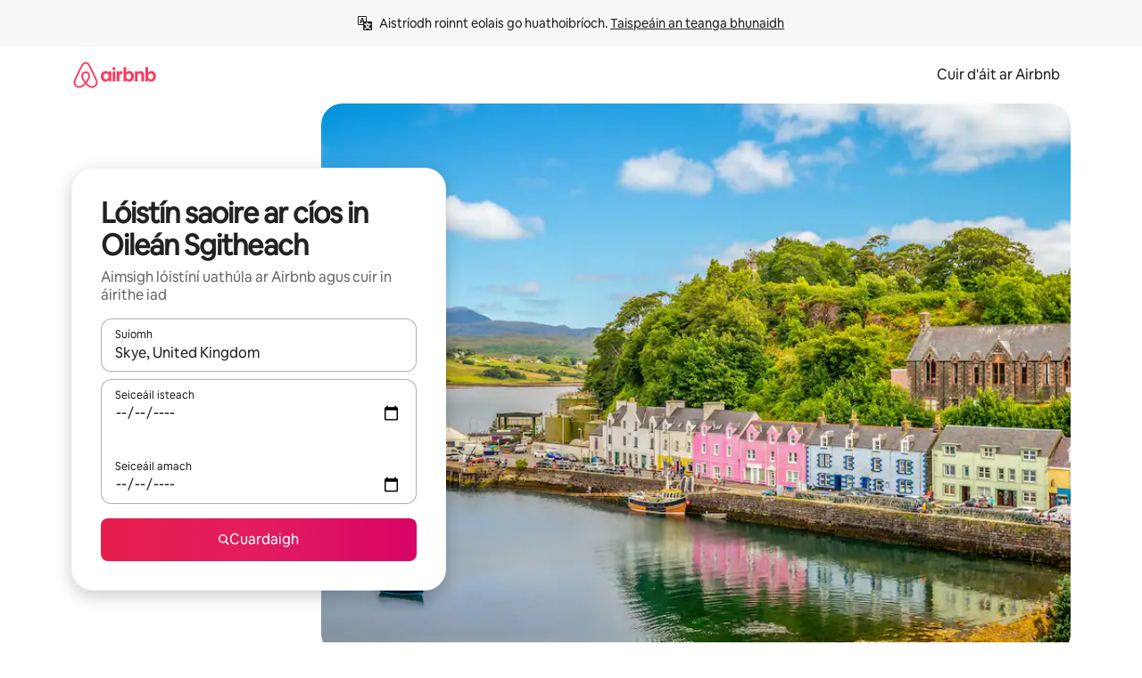

--- FILE ---
content_type: text/javascript
request_url: https://a0.muscache.com/airbnb/static/packages/web/common/42cb.f078b943dc.js
body_size: 18396
content:
__d(function(e,t,n,s,i,r,a){"use strict";var o;o=function(){function e(){return B.apply(null,arguments)}function n(e){return e instanceof Array||"[object Array]"===Object.prototype.toString.call(e)}function s(e){return null!=e&&"[object Object]"===Object.prototype.toString.call(e)}function r(e,t){return Object.prototype.hasOwnProperty.call(e,t)}function a(e){var t;if(Object.getOwnPropertyNames)return 0===Object.getOwnPropertyNames(e).length;for(t in e)if(r(e,t))return!1;return!0}function o(e){return void 0===e}function u(e){return"number"==typeof e||"[object Number]"===Object.prototype.toString.call(e)}function l(e){return e instanceof Date||"[object Date]"===Object.prototype.toString.call(e)}function h(e,t){var n,s=[],i=e.length;for(n=0;n<i;++n)s.push(t(e[n],n));return s}function d(e,t){for(var n in t)r(t,n)&&(e[n]=t[n]);return r(t,"toString")&&(e.toString=t.toString),r(t,"valueOf")&&(e.valueOf=t.valueOf),e}function c(e,t,n,s){return ti(e,t,n,s,!0).utc()}function f(e){return null==e._pf&&(e._pf={empty:!1,unusedTokens:[],unusedInput:[],overflow:-2,charsLeftOver:0,nullInput:!1,invalidEra:null,invalidMonth:null,invalidFormat:!1,userInvalidated:!1,iso:!1,parsedDateParts:[],era:null,meridiem:null,rfc2822:!1,weekdayMismatch:!1}),e._pf}function m(e){if(null==e._isValid){var t=f(e),n=J.call(t.parsedDateParts,function(e){return null!=e}),s=!isNaN(e._d.getTime())&&t.overflow<0&&!t.empty&&!t.invalidEra&&!t.invalidMonth&&!t.invalidWeekday&&!t.weekdayMismatch&&!t.nullInput&&!t.invalidFormat&&!t.userInvalidated&&(!t.meridiem||t.meridiem&&n);if(e._strict&&(s=s&&0===t.charsLeftOver&&0===t.unusedTokens.length&&void 0===t.bigHour),null!=Object.isFrozen&&Object.isFrozen(e))return s;e._isValid=s}return e._isValid}function _(e){var t=c(NaN);return null!=e?d(f(t),e):f(t).userInvalidated=!0,t}J=Array.prototype.some?Array.prototype.some:function(e){var t,n=Object(this),s=n.length>>>0;for(t=0;t<s;t++)if(t in n&&e.call(this,n[t],t,n))return!0;return!1};var y,g,p=e.momentProperties=[],w=!1;function v(e,t){var n,s,i,r=p.length;if(o(t._isAMomentObject)||(e._isAMomentObject=t._isAMomentObject),o(t._i)||(e._i=t._i),o(t._f)||(e._f=t._f),o(t._l)||(e._l=t._l),o(t._strict)||(e._strict=t._strict),o(t._tzm)||(e._tzm=t._tzm),o(t._isUTC)||(e._isUTC=t._isUTC),o(t._offset)||(e._offset=t._offset),o(t._pf)||(e._pf=f(t)),o(t._locale)||(e._locale=t._locale),r>0)for(n=0;n<r;n++)o(i=t[s=p[n]])||(e[s]=i);return e}function k(t){v(this,t),this._d=new Date(null!=t._d?t._d.getTime():NaN),this.isValid()||(this._d=new Date(NaN)),!1===w&&(w=!0,e.updateOffset(this),w=!1)}function M(e){return e instanceof k||null!=e&&null!=e._isAMomentObject}function D(t){!1===e.suppressDeprecationWarnings&&"u">typeof console&&console.warn&&console.warn("Deprecation warning: "+t)}function S(t,n){var s=!0;return d(function(){if(null!=e.deprecationHandler&&e.deprecationHandler(null,t),s){var i,a,o,u=[],l=arguments.length;for(a=0;a<l;a++){if(i="","object"==typeof arguments[a]){for(o in i+="\n["+a+"] ",arguments[0])r(arguments[0],o)&&(i+=o+": "+arguments[0][o]+", ");i=i.slice(0,-2)}else i=arguments[a];u.push(i)}D(t+"\nArguments: "+Array.prototype.slice.call(u).join("")+"\n"+Error().stack),s=!1}return n.apply(this,arguments)},n)}var Y={};function O(t,n){null!=e.deprecationHandler&&e.deprecationHandler(t,n),Y[t]||(D(n),Y[t]=!0)}function b(e){return"u">typeof Function&&e instanceof Function||"[object Function]"===Object.prototype.toString.call(e)}function x(e,t){var n,i=d({},e);for(n in t)r(t,n)&&(s(e[n])&&s(t[n])?(i[n]={},d(i[n],e[n]),d(i[n],t[n])):null!=t[n]?i[n]=t[n]:delete i[n]);for(n in e)r(e,n)&&!r(t,n)&&s(e[n])&&(i[n]=d({},i[n]));return i}function T(e){null!=e&&this.set(e)}function N(e,t,n){var s=""+Math.abs(e);return(e>=0?n?"+":"":"-")+Math.pow(10,Math.max(0,t-s.length)).toString().substr(1)+s}e.suppressDeprecationWarnings=!1,e.deprecationHandler=null,Q=Object.keys?Object.keys:function(e){var t,n=[];for(t in e)r(e,t)&&n.push(t);return n};var P=/(\[[^\[]*\])|(\\)?([Hh]mm(ss)?|Mo|MM?M?M?|Do|DDDo|DD?D?D?|ddd?d?|do?|w[o|w]?|W[o|W]?|Qo?|N{1,5}|YYYYYY|YYYYY|YYYY|YY|y{2,4}|yo?|gg(ggg?)?|GG(GGG?)?|e|E|a|A|hh?|HH?|kk?|mm?|ss?|S{1,9}|x|X|zz?|ZZ?|.)/g,R=/(\[[^\[]*\])|(\\)?(LTS|LT|LL?L?L?|l{1,4})/g,W={},C={};function U(e,t,n,s){var i=s;"string"==typeof s&&(i=function(){return this[s]()}),e&&(C[e]=i),t&&(C[t[0]]=function(){return N(i.apply(this,arguments),t[1],t[2])}),n&&(C[n]=function(){return this.localeData().ordinal(i.apply(this,arguments),e)})}function H(e,t){return e.isValid()?(W[t=F(t,e.localeData())]=W[t]||function(e){var t,n,s,i=e.match(P);for(n=0,s=i.length;n<s;n++)C[i[n]]?i[n]=C[i[n]]:i[n]=(t=i[n]).match(/\[[\s\S]/)?t.replace(/^\[|\]$/g,""):t.replace(/\\/g,"");return function(t){var n,r="";for(n=0;n<s;n++)r+=b(i[n])?i[n].call(t,e):i[n];return r}}(t),W[t](e)):e.localeData().invalidDate()}function F(e,t){var n=5;function s(e){return t.longDateFormat(e)||e}for(R.lastIndex=0;n>=0&&R.test(e);)e=e.replace(R,s),R.lastIndex=0,n-=1;return e}var L={};function V(e,t){var n=e.toLowerCase();L[n]=L[n+"s"]=L[t]=e}function G(e){return"string"==typeof e?L[e]||L[e.toLowerCase()]:void 0}function E(e){var t,n,s={};for(n in e)r(e,n)&&(t=G(n))&&(s[t]=e[n]);return s}var A={};function j(e){return e%4==0&&e%100!=0||e%400==0}function I(e){return e<0?Math.ceil(e)||0:Math.floor(e)}function Z(e){var t=+e,n=0;return 0!==t&&isFinite(t)&&(n=I(t)),n}function z(t,n){return function(s){return null!=s?(q(this,t,s),e.updateOffset(this,n),this):$(this,t)}}function $(e,t){return e.isValid()?e._d["get"+(e._isUTC?"UTC":"")+t]():NaN}function q(e,t,n){e.isValid()&&!isNaN(n)&&("FullYear"===t&&j(e.year())&&1===e.month()&&29===e.date()?(n=Z(n),e._d["set"+(e._isUTC?"UTC":"")+t](n,e.month(),ev(n,e.month()))):e._d["set"+(e._isUTC?"UTC":"")+t](n))}var B,J,Q,X,K=/\d/,ee=/\d\d/,et=/\d{3}/,en=/\d{4}/,es=/[+-]?\d{6}/,ei=/\d\d?/,er=/\d\d\d\d?/,ea=/\d\d\d\d\d\d?/,eo=/\d{1,3}/,eu=/\d{1,4}/,el=/[+-]?\d{1,6}/,eh=/\d+/,ed=/[+-]?\d+/,ec=/Z|[+-]\d\d:?\d\d/gi,ef=/Z|[+-]\d\d(?::?\d\d)?/gi,em=/[0-9]{0,256}['a-z\u00A0-\u05FF\u0700-\uD7FF\uF900-\uFDCF\uFDF0-\uFF07\uFF10-\uFFEF]{1,256}|[\u0600-\u06FF\/]{1,256}(\s*?[\u0600-\u06FF]{1,256}){1,2}/i;function e_(e,t,n){X[e]=b(t)?t:function(e,s){return e&&n?n:t}}function ey(e){return e.replace(/[-\/\\^$*+?.()|[\]{}]/g,"\\$&")}X={};var eg={};function ep(e,t){var n,s,i=t;for("string"==typeof e&&(e=[e]),u(t)&&(i=function(e,n){n[t]=Z(e)}),s=e.length,n=0;n<s;n++)eg[e[n]]=i}function ew(e,t){ep(e,function(e,n,s,i){s._w=s._w||{},t(e,s._w,s,i)})}function ev(e,t){if(isNaN(e)||isNaN(t))return NaN;var n=(t%12+12)%12;return e+=(t-n)/12,1===n?j(e)?29:28:31-n%7%2}eA=Array.prototype.indexOf?Array.prototype.indexOf:function(e){var t;for(t=0;t<this.length;++t)if(this[t]===e)return t;return -1},U("M",["MM",2],"Mo",function(){return this.month()+1}),U("MMM",0,0,function(e){return this.localeData().monthsShort(this,e)}),U("MMMM",0,0,function(e){return this.localeData().months(this,e)}),V("month","M"),A.month=8,e_("M",ei),e_("MM",ei,ee),e_("MMM",function(e,t){return t.monthsShortRegex(e)}),e_("MMMM",function(e,t){return t.monthsRegex(e)}),ep(["M","MM"],function(e,t){t[1]=Z(e)-1}),ep(["MMM","MMMM"],function(e,t,n,s){var i=n._locale.monthsParse(e,s,n._strict);null!=i?t[1]=i:f(n).invalidMonth=e});var ek="Jan_Feb_Mar_Apr_May_Jun_Jul_Aug_Sep_Oct_Nov_Dec".split("_"),eM=/D[oD]?(\[[^\[\]]*\]|\s)+MMMM?/;function eD(e,t,n){var s,i,r,a=e.toLocaleLowerCase();if(!this._monthsParse)for(s=0,this._monthsParse=[],this._longMonthsParse=[],this._shortMonthsParse=[];s<12;++s)r=c([2e3,s]),this._shortMonthsParse[s]=this.monthsShort(r,"").toLocaleLowerCase(),this._longMonthsParse[s]=this.months(r,"").toLocaleLowerCase();if(n)if("MMM"===t)return -1!==(i=eA.call(this._shortMonthsParse,a))?i:null;else return -1!==(i=eA.call(this._longMonthsParse,a))?i:null;return"MMM"===t?-1!==(i=eA.call(this._shortMonthsParse,a))||-1!==(i=eA.call(this._longMonthsParse,a))?i:null:-1!==(i=eA.call(this._longMonthsParse,a))||-1!==(i=eA.call(this._shortMonthsParse,a))?i:null}function eS(e,t){var n;if(!e.isValid())return e;if("string"==typeof t){if(/^\d+$/.test(t))t=Z(t);else if(!u(t=e.localeData().monthsParse(t)))return e}return n=Math.min(e.date(),ev(e.year(),t)),e._d["set"+(e._isUTC?"UTC":"")+"Month"](t,n),e}function eY(t){return null!=t?(eS(this,t),e.updateOffset(this,!0),this):$(this,"Month")}function eO(){function e(e,t){return t.length-e.length}var t,n,s=[],i=[],r=[];for(t=0;t<12;t++)n=c([2e3,t]),s.push(this.monthsShort(n,"")),i.push(this.months(n,"")),r.push(this.months(n,"")),r.push(this.monthsShort(n,""));for(s.sort(e),i.sort(e),r.sort(e),t=0;t<12;t++)s[t]=ey(s[t]),i[t]=ey(i[t]);for(t=0;t<24;t++)r[t]=ey(r[t]);this._monthsRegex=RegExp("^("+r.join("|")+")","i"),this._monthsShortRegex=this._monthsRegex,this._monthsStrictRegex=RegExp("^("+i.join("|")+")","i"),this._monthsShortStrictRegex=RegExp("^("+s.join("|")+")","i")}function eb(e){return j(e)?366:365}U("Y",0,0,function(){var e=this.year();return e<=9999?N(e,4):"+"+e}),U(0,["YY",2],0,function(){return this.year()%100}),U(0,["YYYY",4],0,"year"),U(0,["YYYYY",5],0,"year"),U(0,["YYYYYY",6,!0],0,"year"),V("year","y"),A.year=1,e_("Y",ed),e_("YY",ei,ee),e_("YYYY",eu,en),e_("YYYYY",el,es),e_("YYYYYY",el,es),ep(["YYYYY","YYYYYY"],0),ep("YYYY",function(t,n){n[0]=2===t.length?e.parseTwoDigitYear(t):Z(t)}),ep("YY",function(t,n){n[0]=e.parseTwoDigitYear(t)}),ep("Y",function(e,t){t[0]=parseInt(e,10)}),e.parseTwoDigitYear=function(e){return Z(e)+(Z(e)>68?1900:2e3)};var ex=z("FullYear",!0);function eT(e,t,n,s,i,r,a){var o;return e<100&&e>=0?isFinite((o=new Date(e+400,t,n,s,i,r,a)).getFullYear())&&o.setFullYear(e):o=new Date(e,t,n,s,i,r,a),o}function eN(e){var t,n;return e<100&&e>=0?(n=Array.prototype.slice.call(arguments),n[0]=e+400,isFinite((t=new Date(Date.UTC.apply(null,n))).getUTCFullYear())&&t.setUTCFullYear(e)):t=new Date(Date.UTC.apply(null,arguments)),t}function eP(e,t,n){var s=7+t-n;return-((7+eN(e,0,s).getUTCDay()-t)%7)+s-1}function eR(e,t,n,s,i){var r,a,o=1+7*(t-1)+(7+n-s)%7+eP(e,s,i);return o<=0?a=eb(r=e-1)+o:o>eb(e)?(r=e+1,a=o-eb(e)):(r=e,a=o),{year:r,dayOfYear:a}}function eW(e,t,n){var s,i,r=eP(e.year(),t,n),a=Math.floor((e.dayOfYear()-r-1)/7)+1;return a<1?s=a+eC(i=e.year()-1,t,n):a>eC(e.year(),t,n)?(s=a-eC(e.year(),t,n),i=e.year()+1):(i=e.year(),s=a),{week:s,year:i}}function eC(e,t,n){var s=eP(e,t,n),i=eP(e+1,t,n);return(eb(e)-s+i)/7}function eU(e,t){return e.slice(t,7).concat(e.slice(0,t))}U("w",["ww",2],"wo","week"),U("W",["WW",2],"Wo","isoWeek"),V("week","w"),V("isoWeek","W"),A.week=5,A.isoWeek=5,e_("w",ei),e_("ww",ei,ee),e_("W",ei),e_("WW",ei,ee),ew(["w","ww","W","WW"],function(e,t,n,s){t[s.substr(0,1)]=Z(e)}),U("d",0,"do","day"),U("dd",0,0,function(e){return this.localeData().weekdaysMin(this,e)}),U("ddd",0,0,function(e){return this.localeData().weekdaysShort(this,e)}),U("dddd",0,0,function(e){return this.localeData().weekdays(this,e)}),U("e",0,0,"weekday"),U("E",0,0,"isoWeekday"),V("day","d"),V("weekday","e"),V("isoWeekday","E"),A.day=11,A.weekday=11,A.isoWeekday=11,e_("d",ei),e_("e",ei),e_("E",ei),e_("dd",function(e,t){return t.weekdaysMinRegex(e)}),e_("ddd",function(e,t){return t.weekdaysShortRegex(e)}),e_("dddd",function(e,t){return t.weekdaysRegex(e)}),ew(["dd","ddd","dddd"],function(e,t,n,s){var i=n._locale.weekdaysParse(e,s,n._strict);null!=i?t.d=i:f(n).invalidWeekday=e}),ew(["d","e","E"],function(e,t,n,s){t[s]=Z(e)});var eH="Sun_Mon_Tue_Wed_Thu_Fri_Sat".split("_");function eF(e,t,n){var s,i,r,a=e.toLocaleLowerCase();if(!this._weekdaysParse)for(s=0,this._weekdaysParse=[],this._shortWeekdaysParse=[],this._minWeekdaysParse=[];s<7;++s)r=c([2e3,1]).day(s),this._minWeekdaysParse[s]=this.weekdaysMin(r,"").toLocaleLowerCase(),this._shortWeekdaysParse[s]=this.weekdaysShort(r,"").toLocaleLowerCase(),this._weekdaysParse[s]=this.weekdays(r,"").toLocaleLowerCase();if(n)if("dddd"===t)return -1!==(i=eA.call(this._weekdaysParse,a))?i:null;else if("ddd"===t)return -1!==(i=eA.call(this._shortWeekdaysParse,a))?i:null;else return -1!==(i=eA.call(this._minWeekdaysParse,a))?i:null;return"dddd"===t?-1!==(i=eA.call(this._weekdaysParse,a))||-1!==(i=eA.call(this._shortWeekdaysParse,a))||-1!==(i=eA.call(this._minWeekdaysParse,a))?i:null:"ddd"===t?-1!==(i=eA.call(this._shortWeekdaysParse,a))||-1!==(i=eA.call(this._weekdaysParse,a))||-1!==(i=eA.call(this._minWeekdaysParse,a))?i:null:-1!==(i=eA.call(this._minWeekdaysParse,a))||-1!==(i=eA.call(this._weekdaysParse,a))||-1!==(i=eA.call(this._shortWeekdaysParse,a))?i:null}function eL(){function e(e,t){return t.length-e.length}var t,n,s,i,r,a=[],o=[],u=[],l=[];for(t=0;t<7;t++)n=c([2e3,1]).day(t),s=ey(this.weekdaysMin(n,"")),i=ey(this.weekdaysShort(n,"")),r=ey(this.weekdays(n,"")),a.push(s),o.push(i),u.push(r),l.push(s),l.push(i),l.push(r);a.sort(e),o.sort(e),u.sort(e),l.sort(e),this._weekdaysRegex=RegExp("^("+l.join("|")+")","i"),this._weekdaysShortRegex=this._weekdaysRegex,this._weekdaysMinRegex=this._weekdaysRegex,this._weekdaysStrictRegex=RegExp("^("+u.join("|")+")","i"),this._weekdaysShortStrictRegex=RegExp("^("+o.join("|")+")","i"),this._weekdaysMinStrictRegex=RegExp("^("+a.join("|")+")","i")}function eV(){return this.hours()%12||12}function eG(e,t){U(e,0,0,function(){return this.localeData().meridiem(this.hours(),this.minutes(),t)})}function eE(e,t){return t._meridiemParse}U("H",["HH",2],0,"hour"),U("h",["hh",2],0,eV),U("k",["kk",2],0,function(){return this.hours()||24}),U("hmm",0,0,function(){return""+eV.apply(this)+N(this.minutes(),2)}),U("hmmss",0,0,function(){return""+eV.apply(this)+N(this.minutes(),2)+N(this.seconds(),2)}),U("Hmm",0,0,function(){return""+this.hours()+N(this.minutes(),2)}),U("Hmmss",0,0,function(){return""+this.hours()+N(this.minutes(),2)+N(this.seconds(),2)}),eG("a",!0),eG("A",!1),V("hour","h"),A.hour=13,e_("a",eE),e_("A",eE),e_("H",ei),e_("h",ei),e_("k",ei),e_("HH",ei,ee),e_("hh",ei,ee),e_("kk",ei,ee),e_("hmm",er),e_("hmmss",ea),e_("Hmm",er),e_("Hmmss",ea),ep(["H","HH"],3),ep(["k","kk"],function(e,t,n){var s=Z(e);t[3]=24===s?0:s}),ep(["a","A"],function(e,t,n){n._isPm=n._locale.isPM(e),n._meridiem=e}),ep(["h","hh"],function(e,t,n){t[3]=Z(e),f(n).bigHour=!0}),ep("hmm",function(e,t,n){var s=e.length-2;t[3]=Z(e.substr(0,s)),t[4]=Z(e.substr(s)),f(n).bigHour=!0}),ep("hmmss",function(e,t,n){var s=e.length-4,i=e.length-2;t[3]=Z(e.substr(0,s)),t[4]=Z(e.substr(s,2)),t[5]=Z(e.substr(i)),f(n).bigHour=!0}),ep("Hmm",function(e,t,n){var s=e.length-2;t[3]=Z(e.substr(0,s)),t[4]=Z(e.substr(s))}),ep("Hmmss",function(e,t,n){var s=e.length-4,i=e.length-2;t[3]=Z(e.substr(0,s)),t[4]=Z(e.substr(s,2)),t[5]=Z(e.substr(i))});var eA,ej,eI=z("Hours",!0),eZ={calendar:{sameDay:"[Today at] LT",nextDay:"[Tomorrow at] LT",nextWeek:"dddd [at] LT",lastDay:"[Yesterday at] LT",lastWeek:"[Last] dddd [at] LT",sameElse:"L"},longDateFormat:{LTS:"h:mm:ss A",LT:"h:mm A",L:"MM/DD/YYYY",LL:"MMMM D, YYYY",LLL:"MMMM D, YYYY h:mm A",LLLL:"dddd, MMMM D, YYYY h:mm A"},invalidDate:"Invalid date",ordinal:"%d",dayOfMonthOrdinalParse:/\d{1,2}/,relativeTime:{future:"in %s",past:"%s ago",s:"a few seconds",ss:"%d seconds",m:"a minute",mm:"%d minutes",h:"an hour",hh:"%d hours",d:"a day",dd:"%d days",w:"a week",ww:"%d weeks",M:"a month",MM:"%d months",y:"a year",yy:"%d years"},months:"January_February_March_April_May_June_July_August_September_October_November_December".split("_"),monthsShort:ek,week:{dow:0,doy:6},weekdays:"Sunday_Monday_Tuesday_Wednesday_Thursday_Friday_Saturday".split("_"),weekdaysMin:"Su_Mo_Tu_We_Th_Fr_Sa".split("_"),weekdaysShort:eH,meridiemParse:/[ap]\.?m?\.?/i},ez={},e$={};function eq(e){return e?e.toLowerCase().replace("_","-"):e}function eB(e){var n=null;if(void 0===ez[e]&&void 0!==i&&i&&i.exports&&null!=e.match("^[^/\\\\]*$"))try{n=ej._abbr,t("./locale/"+e),eJ(n)}catch(t){ez[e]=null}return ez[e]}function eJ(e,t){var n;return e&&((n=o(t)?eX(e):eQ(e,t))?ej=n:"u">typeof console&&console.warn&&console.warn("Locale "+e+" not found. Did you forget to load it?")),ej._abbr}function eQ(e,t){if(null===t)return delete ez[e],null;var n,s=eZ;if(t.abbr=e,null!=ez[e])O("defineLocaleOverride","use moment.updateLocale(localeName, config) to change an existing locale. moment.defineLocale(localeName, config) should only be used for creating a new locale See http://momentjs.com/guides/#/warnings/define-locale/ for more info."),s=ez[e]._config;else if(null!=t.parentLocale)if(null!=ez[t.parentLocale])s=ez[t.parentLocale]._config;else{if(null==(n=eB(t.parentLocale)))return e$[t.parentLocale]||(e$[t.parentLocale]=[]),e$[t.parentLocale].push({name:e,config:t}),null;s=n._config}return ez[e]=new T(x(s,t)),e$[e]&&e$[e].forEach(function(e){eQ(e.name,e.config)}),eJ(e),ez[e]}function eX(e){var t;if(e&&e._locale&&e._locale._abbr&&(e=e._locale._abbr),!e)return ej;if(!n(e)){if(t=eB(e))return t;e=[e]}return function(e){for(var t,n,s,i,r=0;r<e.length;){for(t=(i=eq(e[r]).split("-")).length,n=(n=eq(e[r+1]))?n.split("-"):null;t>0;){if(s=eB(i.slice(0,t).join("-")))return s;if(n&&n.length>=t&&function(e,t){var n,s=Math.min(e.length,t.length);for(n=0;n<s;n+=1)if(e[n]!==t[n])return n;return s}(i,n)>=t-1)break;t--}r++}return ej}(e)}function eK(e){var t,n=e._a;return n&&-2===f(e).overflow&&(t=n[1]<0||n[1]>11?1:n[2]<1||n[2]>ev(n[0],n[1])?2:n[3]<0||n[3]>24||24===n[3]&&(0!==n[4]||0!==n[5]||0!==n[6])?3:n[4]<0||n[4]>59?4:n[5]<0||n[5]>59?5:n[6]<0||n[6]>999?6:-1,f(e)._overflowDayOfYear&&(t<0||t>2)&&(t=2),f(e)._overflowWeeks&&-1===t&&(t=7),f(e)._overflowWeekday&&-1===t&&(t=8),f(e).overflow=t),e}var e0=/^\s*((?:[+-]\d{6}|\d{4})-(?:\d\d-\d\d|W\d\d-\d|W\d\d|\d\d\d|\d\d))(?:(T| )(\d\d(?::\d\d(?::\d\d(?:[.,]\d+)?)?)?)([+-]\d\d(?::?\d\d)?|\s*Z)?)?$/,e1=/^\s*((?:[+-]\d{6}|\d{4})(?:\d\d\d\d|W\d\d\d|W\d\d|\d\d\d|\d\d|))(?:(T| )(\d\d(?:\d\d(?:\d\d(?:[.,]\d+)?)?)?)([+-]\d\d(?::?\d\d)?|\s*Z)?)?$/,e2=/Z|[+-]\d\d(?::?\d\d)?/,e4=[["YYYYYY-MM-DD",/[+-]\d{6}-\d\d-\d\d/],["YYYY-MM-DD",/\d{4}-\d\d-\d\d/],["GGGG-[W]WW-E",/\d{4}-W\d\d-\d/],["GGGG-[W]WW",/\d{4}-W\d\d/,!1],["YYYY-DDD",/\d{4}-\d{3}/],["YYYY-MM",/\d{4}-\d\d/,!1],["YYYYYYMMDD",/[+-]\d{10}/],["YYYYMMDD",/\d{8}/],["GGGG[W]WWE",/\d{4}W\d{3}/],["GGGG[W]WW",/\d{4}W\d{2}/,!1],["YYYYDDD",/\d{7}/],["YYYYMM",/\d{6}/,!1],["YYYY",/\d{4}/,!1]],e6=[["HH:mm:ss.SSSS",/\d\d:\d\d:\d\d\.\d+/],["HH:mm:ss,SSSS",/\d\d:\d\d:\d\d,\d+/],["HH:mm:ss",/\d\d:\d\d:\d\d/],["HH:mm",/\d\d:\d\d/],["HHmmss.SSSS",/\d\d\d\d\d\d\.\d+/],["HHmmss,SSSS",/\d\d\d\d\d\d,\d+/],["HHmmss",/\d\d\d\d\d\d/],["HHmm",/\d\d\d\d/],["HH",/\d\d/]],e3=/^\/?Date\((-?\d+)/i,e5=/^(?:(Mon|Tue|Wed|Thu|Fri|Sat|Sun),?\s)?(\d{1,2})\s(Jan|Feb|Mar|Apr|May|Jun|Jul|Aug|Sep|Oct|Nov|Dec)\s(\d{2,4})\s(\d\d):(\d\d)(?::(\d\d))?\s(?:(UT|GMT|[ECMP][SD]T)|([Zz])|([+-]\d{4}))$/,e7={UT:0,GMT:0,EDT:-240,EST:-300,CDT:-300,CST:-360,MDT:-360,MST:-420,PDT:-420,PST:-480};function e9(e){var t,n,s,i,r,a,o=e._i,u=e0.exec(o)||e1.exec(o),l=e4.length,h=e6.length;if(u){for(t=0,f(e).iso=!0,n=l;t<n;t++)if(e4[t][1].exec(u[1])){i=e4[t][0],s=!1!==e4[t][2];break}if(null==i){e._isValid=!1;return}if(u[3]){for(t=0,n=h;t<n;t++)if(e6[t][1].exec(u[3])){r=(u[2]||" ")+e6[t][0];break}if(null==r){e._isValid=!1;return}}if(!s&&null!=r){e._isValid=!1;return}if(u[4])if(e2.exec(u[4]))a="Z";else{e._isValid=!1;return}e._f=i+(r||"")+(a||""),tn(e)}else e._isValid=!1}function e8(e){var t,n,s,i,r,a,o,u,l,h,d,c=e5.exec(e._i.replace(/\([^()]*\)|[\n\t]/g," ").replace(/(\s\s+)/g," ").replace(/^\s\s*/,"").replace(/\s\s*$/,""));if(c){if(r=c[4],a=c[3],o=c[2],u=c[5],l=c[6],h=c[7],d=[(t=parseInt(r,10))<=49?2e3+t:t<=999?1900+t:t,ek.indexOf(a),parseInt(o,10),parseInt(u,10),parseInt(l,10)],h&&d.push(parseInt(h,10)),n=c[1],s=d,i=e,n&&eH.indexOf(n)!==new Date(s[0],s[1],s[2]).getDay()&&(f(i).weekdayMismatch=!0,i._isValid=!1,1))return;e._a=d,e._tzm=function(e,t,n){if(e)return e7[e];if(t)return 0;var s=parseInt(n,10),i=s%100;return(s-i)/100*60+i}(c[8],c[9],c[10]),e._d=eN.apply(null,e._a),e._d.setUTCMinutes(e._d.getUTCMinutes()-e._tzm),f(e).rfc2822=!0}else e._isValid=!1}function te(e,t,n){return null!=e?e:null!=t?t:n}function tt(t){var n,s,i,r,a,o,u,l,h,d,c,m,_,y,g,p,w=[];if(!t._d){for(c=new Date(e.now()),y=t._useUTC?[c.getUTCFullYear(),c.getUTCMonth(),c.getUTCDate()]:[c.getFullYear(),c.getMonth(),c.getDate()],t._w&&null==t._a[2]&&null==t._a[1]&&(null!=(s=(n=t)._w).GG||null!=s.W||null!=s.E?(o=1,u=4,i=te(s.GG,n._a[0],eW(tr(),1,4).year),r=te(s.W,1),((a=te(s.E,1))<1||a>7)&&(h=!0)):(o=n._locale._week.dow,u=n._locale._week.doy,d=eW(tr(),o,u),i=te(s.gg,n._a[0],d.year),r=te(s.w,d.week),null!=s.d?((a=s.d)<0||a>6)&&(h=!0):null!=s.e?(a=s.e+o,(s.e<0||s.e>6)&&(h=!0)):a=o),r<1||r>eC(i,o,u)?f(n)._overflowWeeks=!0:null!=h?f(n)._overflowWeekday=!0:(l=eR(i,r,a,o,u),n._a[0]=l.year,n._dayOfYear=l.dayOfYear)),null!=t._dayOfYear&&(p=te(t._a[0],y[0]),(t._dayOfYear>eb(p)||0===t._dayOfYear)&&(f(t)._overflowDayOfYear=!0),_=eN(p,0,t._dayOfYear),t._a[1]=_.getUTCMonth(),t._a[2]=_.getUTCDate()),m=0;m<3&&null==t._a[m];++m)t._a[m]=w[m]=y[m];for(;m<7;m++)t._a[m]=w[m]=null==t._a[m]?+(2===m):t._a[m];24===t._a[3]&&0===t._a[4]&&0===t._a[5]&&0===t._a[6]&&(t._nextDay=!0,t._a[3]=0),t._d=(t._useUTC?eN:eT).apply(null,w),g=t._useUTC?t._d.getUTCDay():t._d.getDay(),null!=t._tzm&&t._d.setUTCMinutes(t._d.getUTCMinutes()-t._tzm),t._nextDay&&(t._a[3]=24),t._w&&void 0!==t._w.d&&t._w.d!==g&&(f(t).weekdayMismatch=!0)}}function tn(t){if(t._f===e.ISO_8601)return void e9(t);if(t._f===e.RFC_2822)return void e8(t);t._a=[],f(t).empty=!0;var n,s,i,a,o,u,l,h,d,c,m,_=""+t._i,y=_.length,g=0;for(o=0,m=(l=F(t._f,t._locale).match(P)||[]).length;o<m;o++)if(h=l[o],(u=(_.match(!r(X,h)?new RegExp(ey(h.replace("\\","").replace(/\\(\[)|\\(\])|\[([^\]\[]*)\]|\\(.)/g,function(e,t,n,s,i){return t||n||s||i}))):X[h](t._strict,t._locale))||[])[0])&&((d=_.substr(0,_.indexOf(u))).length>0&&f(t).unusedInput.push(d),_=_.slice(_.indexOf(u)+u.length),g+=u.length),C[h])u?f(t).empty=!1:f(t).unusedTokens.push(h),null!=u&&r(eg,h)&&eg[h](u,t._a,t,h);else t._strict&&!u&&f(t).unusedTokens.push(h);f(t).charsLeftOver=y-g,_.length>0&&f(t).unusedInput.push(_),t._a[3]<=12&&!0===f(t).bigHour&&t._a[3]>0&&(f(t).bigHour=void 0),f(t).parsedDateParts=t._a.slice(0),f(t).meridiem=t._meridiem,t._a[3]=(n=t._locale,s=t._a[3],null==(i=t._meridiem)?s:null!=n.meridiemHour?n.meridiemHour(s,i):(null!=n.isPM&&((a=n.isPM(i))&&s<12&&(s+=12),a||12!==s||(s=0)),s)),null!==(c=f(t).era)&&(t._a[0]=t._locale.erasConvertYear(c,t._a[0])),tt(t),eK(t)}function ts(t){var i=t._i,r=t._f;return(t._locale=t._locale||eX(t._l),null===i||void 0===r&&""===i)?_({nullInput:!0}):("string"==typeof i&&(t._i=i=t._locale.preparse(i)),M(i))?new k(eK(i)):(l(i)?t._d=i:n(r)?!function(e){var t,n,s,i,r,a,o=!1,u=e._f.length;if(0===u){f(e).invalidFormat=!0,e._d=new Date(NaN);return}for(i=0;i<u;i++)r=0,a=!1,t=v({},e),null!=e._useUTC&&(t._useUTC=e._useUTC),t._f=e._f[i],tn(t),m(t)&&(a=!0),r+=f(t).charsLeftOver,r+=10*f(t).unusedTokens.length,f(t).score=r,o?r<s&&(s=r,n=t):(null==s||r<s||a)&&(s=r,n=t,a&&(o=!0));d(e,n||t)}(t):r?tn(t):function(t){var i=t._i;if(o(i))t._d=new Date(e.now());else if(l(i))t._d=new Date(i.valueOf());else if("string"==typeof i)!function(t){var n=e3.exec(t._i);if(null!==n){t._d=new Date(+n[1]);return}e9(t),!1!==t._isValid||(delete t._isValid,e8(t),!1===t._isValid&&(delete t._isValid,t._strict?t._isValid=!1:e.createFromInputFallback(t)))}(t);else if(n(i))t._a=h(i.slice(0),function(e){return parseInt(e,10)}),tt(t);else if(s(i)){if(!t._d){var r=E(t._i),a=void 0===r.day?r.date:r.day;t._a=h([r.year,r.month,a,r.hour,r.minute,r.second,r.millisecond],function(e){return e&&parseInt(e,10)}),tt(t)}}else u(i)?t._d=new Date(i):e.createFromInputFallback(t)}(t),m(t)||(t._d=null),t)}function ti(e,t,i,r,o){var u,l={};return(!0===t||!1===t)&&(r=t,t=void 0),(!0===i||!1===i)&&(r=i,i=void 0),(s(e)&&a(e)||n(e)&&0===e.length)&&(e=void 0),l._isAMomentObject=!0,l._useUTC=l._isUTC=o,l._l=i,l._i=e,l._f=t,l._strict=r,(u=new k(eK(ts(l))))._nextDay&&(u.add(1,"d"),u._nextDay=void 0),u}function tr(e,t,n,s){return ti(e,t,n,s,!1)}e.createFromInputFallback=S("value provided is not in a recognized RFC2822 or ISO format. moment construction falls back to js Date(), which is not reliable across all browsers and versions. Non RFC2822/ISO date formats are discouraged. Please refer to http://momentjs.com/guides/#/warnings/js-date/ for more info.",function(e){e._d=new Date(e._i+(e._useUTC?" UTC":""))}),e.ISO_8601=function(){},e.RFC_2822=function(){};var ta=S("moment().min is deprecated, use moment.max instead. http://momentjs.com/guides/#/warnings/min-max/",function(){var e=tr.apply(null,arguments);return this.isValid()&&e.isValid()?e<this?this:e:_()}),to=S("moment().max is deprecated, use moment.min instead. http://momentjs.com/guides/#/warnings/min-max/",function(){var e=tr.apply(null,arguments);return this.isValid()&&e.isValid()?e>this?this:e:_()});function tu(e,t){var s,i;if(1===t.length&&n(t[0])&&(t=t[0]),!t.length)return tr();for(i=1,s=t[0];i<t.length;++i)(!t[i].isValid()||t[i][e](s))&&(s=t[i]);return s}var tl=["year","quarter","month","week","day","hour","minute","second","millisecond"];function th(e){var t=E(e),n=t.year||0,s=t.quarter||0,i=t.month||0,a=t.week||t.isoWeek||0,o=t.day||0,u=t.hour||0,l=t.minute||0,h=t.second||0,d=t.millisecond||0;this._isValid=function(e){var t,n,s=!1,i=tl.length;for(t in e)if(r(e,t)&&!(-1!==eA.call(tl,t)&&(null==e[t]||!isNaN(e[t]))))return!1;for(n=0;n<i;++n)if(e[tl[n]]){if(s)return!1;parseFloat(e[tl[n]])!==Z(e[tl[n]])&&(s=!0)}return!0}(t),this._milliseconds=+d+1e3*h+6e4*l+1e3*u*3600,this._days=+o+7*a,this._months=+i+3*s+12*n,this._data={},this._locale=eX(),this._bubble()}function td(e){return e instanceof th}function tc(e){return e<0?-1*Math.round(-1*e):Math.round(e)}function tf(e,t){U(e,0,0,function(){var e=this.utcOffset(),n="+";return e<0&&(e=-e,n="-"),n+N(~~(e/60),2)+t+N(~~e%60,2)})}tf("Z",":"),tf("ZZ",""),e_("Z",ef),e_("ZZ",ef),ep(["Z","ZZ"],function(e,t,n){n._useUTC=!0,n._tzm=t_(ef,e)});var tm=/([\+\-]|\d\d)/gi;function t_(e,t){var n,s,i=(t||"").match(e);return null===i?null:0===(s=+(60*(n=((i[i.length-1]||[])+"").match(tm)||["-",0,0])[1])+Z(n[2]))?0:"+"===n[0]?s:-s}function ty(t,n){var s,i;return n._isUTC?(s=n.clone(),i=(M(t)||l(t)?t.valueOf():tr(t).valueOf())-s.valueOf(),s._d.setTime(s._d.valueOf()+i),e.updateOffset(s,!1),s):tr(t).local()}function tg(e){return-Math.round(e._d.getTimezoneOffset())}function tp(){return!!this.isValid()&&this._isUTC&&0===this._offset}e.updateOffset=function(){};var tw=/^(-|\+)?(?:(\d*)[. ])?(\d+):(\d+)(?::(\d+)(\.\d*)?)?$/,tv=/^(-|\+)?P(?:([-+]?[0-9,.]*)Y)?(?:([-+]?[0-9,.]*)M)?(?:([-+]?[0-9,.]*)W)?(?:([-+]?[0-9,.]*)D)?(?:T(?:([-+]?[0-9,.]*)H)?(?:([-+]?[0-9,.]*)M)?(?:([-+]?[0-9,.]*)S)?)?$/;function tk(e,t){var n,s,i,a,o,l,h=e,d=null;return td(e)?h={ms:e._milliseconds,d:e._days,M:e._months}:u(e)||!isNaN(+e)?(h={},t?h[t]=+e:h.milliseconds=+e):(d=tw.exec(e))?(a="-"===d[1]?-1:1,h={y:0,d:Z(d[2])*a,h:Z(d[3])*a,m:Z(d[4])*a,s:Z(d[5])*a,ms:Z(tc(1e3*d[6]))*a}):(d=tv.exec(e))?(a="-"===d[1]?-1:1,h={y:tM(d[2],a),M:tM(d[3],a),w:tM(d[4],a),d:tM(d[5],a),h:tM(d[6],a),m:tM(d[7],a),s:tM(d[8],a)}):null==h?h={}:"object"==typeof h&&("from"in h||"to"in h)&&(n=tr(h.from),s=tr(h.to),l=n.isValid()&&s.isValid()?(s=ty(s,n),n.isBefore(s)?i=tD(n,s):((i=tD(s,n)).milliseconds=-i.milliseconds,i.months=-i.months),i):{milliseconds:0,months:0},(h={}).ms=l.milliseconds,h.M=l.months),o=new th(h),td(e)&&r(e,"_locale")&&(o._locale=e._locale),td(e)&&r(e,"_isValid")&&(o._isValid=e._isValid),o}function tM(e,t){var n=e&&parseFloat(e.replace(",","."));return(isNaN(n)?0:n)*t}function tD(e,t){var n={};return n.months=t.month()-e.month()+(t.year()-e.year())*12,e.clone().add(n.months,"M").isAfter(t)&&--n.months,n.milliseconds=t-e.clone().add(n.months,"M"),n}function tS(e,t){return function(n,s){var i;return null===s||isNaN(+s)||(O(t,"moment()."+t+"(period, number) is deprecated. Please use moment()."+t+"(number, period). See http://momentjs.com/guides/#/warnings/add-inverted-param/ for more info."),i=n,n=s,s=i),tY(this,tk(n,s),e),this}}function tY(t,n,s,i){var r=n._milliseconds,a=tc(n._days),o=tc(n._months);t.isValid()&&(i=null==i||i,o&&eS(t,$(t,"Month")+o*s),a&&q(t,"Date",$(t,"Date")+a*s),r&&t._d.setTime(t._d.valueOf()+r*s),i&&e.updateOffset(t,a||o))}tk.fn=th.prototype,tk.invalid=function(){return tk(NaN)};var tO=tS(1,"add"),tb=tS(-1,"subtract");function tx(e){return"string"==typeof e||e instanceof String}function tT(e,t){if(e.date()<t.date())return-tT(t,e);var n,s=(t.year()-e.year())*12+(t.month()-e.month()),i=e.clone().add(s,"months");return n=t-i<0?(t-i)/(i-e.clone().add(s-1,"months")):(t-i)/(e.clone().add(s+1,"months")-i),-(s+n)||0}function tN(e){var t;return void 0===e?this._locale._abbr:(null!=(t=eX(e))&&(this._locale=t),this)}e.defaultFormat="YYYY-MM-DDTHH:mm:ssZ",e.defaultFormatUtc="YYYY-MM-DDTHH:mm:ss[Z]";var tP=S("moment().lang() is deprecated. Instead, use moment().localeData() to get the language configuration. Use moment().locale() to change languages.",function(e){return void 0===e?this.localeData():this.locale(e)});function tR(){return this._locale}function tW(e,t,n){return e<100&&e>=0?new Date(e+400,t,n)-126227808e5:new Date(e,t,n).valueOf()}function tC(e,t,n){return e<100&&e>=0?Date.UTC(e+400,t,n)-126227808e5:Date.UTC(e,t,n)}function tU(e,t){return t.erasAbbrRegex(e)}function tH(){var e,t,n=[],s=[],i=[],r=[],a=this.eras();for(e=0,t=a.length;e<t;++e)s.push(ey(a[e].name)),n.push(ey(a[e].abbr)),i.push(ey(a[e].narrow)),r.push(ey(a[e].name)),r.push(ey(a[e].abbr)),r.push(ey(a[e].narrow));this._erasRegex=RegExp("^("+r.join("|")+")","i"),this._erasNameRegex=RegExp("^("+s.join("|")+")","i"),this._erasAbbrRegex=RegExp("^("+n.join("|")+")","i"),this._erasNarrowRegex=RegExp("^("+i.join("|")+")","i")}function tF(e,t){U(0,[e,e.length],0,t)}function tL(e,t,n,s,i){var r;return null==e?eW(this,s,i).year:(t>(r=eC(e,s,i))&&(t=r),tV.call(this,e,t,n,s,i))}function tV(e,t,n,s,i){var r=eR(e,t,n,s,i),a=eN(r.year,0,r.dayOfYear);return this.year(a.getUTCFullYear()),this.month(a.getUTCMonth()),this.date(a.getUTCDate()),this}U("N",0,0,"eraAbbr"),U("NN",0,0,"eraAbbr"),U("NNN",0,0,"eraAbbr"),U("NNNN",0,0,"eraName"),U("NNNNN",0,0,"eraNarrow"),U("y",["y",1],"yo","eraYear"),U("y",["yy",2],0,"eraYear"),U("y",["yyy",3],0,"eraYear"),U("y",["yyyy",4],0,"eraYear"),e_("N",tU),e_("NN",tU),e_("NNN",tU),e_("NNNN",function(e,t){return t.erasNameRegex(e)}),e_("NNNNN",function(e,t){return t.erasNarrowRegex(e)}),ep(["N","NN","NNN","NNNN","NNNNN"],function(e,t,n,s){var i=n._locale.erasParse(e,s,n._strict);i?f(n).era=i:f(n).invalidEra=e}),e_("y",eh),e_("yy",eh),e_("yyy",eh),e_("yyyy",eh),e_("yo",function(e,t){return t._eraYearOrdinalRegex||eh}),ep(["y","yy","yyy","yyyy"],0),ep(["yo"],function(e,t,n,s){var i;n._locale._eraYearOrdinalRegex&&(i=e.match(n._locale._eraYearOrdinalRegex)),n._locale.eraYearOrdinalParse?t[0]=n._locale.eraYearOrdinalParse(e,i):t[0]=parseInt(e,10)}),U(0,["gg",2],0,function(){return this.weekYear()%100}),U(0,["GG",2],0,function(){return this.isoWeekYear()%100}),tF("gggg","weekYear"),tF("ggggg","weekYear"),tF("GGGG","isoWeekYear"),tF("GGGGG","isoWeekYear"),V("weekYear","gg"),V("isoWeekYear","GG"),A.weekYear=1,A.isoWeekYear=1,e_("G",ed),e_("g",ed),e_("GG",ei,ee),e_("gg",ei,ee),e_("GGGG",eu,en),e_("gggg",eu,en),e_("GGGGG",el,es),e_("ggggg",el,es),ew(["gggg","ggggg","GGGG","GGGGG"],function(e,t,n,s){t[s.substr(0,2)]=Z(e)}),ew(["gg","GG"],function(t,n,s,i){n[i]=e.parseTwoDigitYear(t)}),U("Q",0,"Qo","quarter"),V("quarter","Q"),A.quarter=7,e_("Q",K),ep("Q",function(e,t){t[1]=(Z(e)-1)*3}),U("D",["DD",2],"Do","date"),V("date","D"),A.date=9,e_("D",ei),e_("DD",ei,ee),e_("Do",function(e,t){return e?t._dayOfMonthOrdinalParse||t._ordinalParse:t._dayOfMonthOrdinalParseLenient}),ep(["D","DD"],2),ep("Do",function(e,t){t[2]=Z(e.match(ei)[0])});var tG=z("Date",!0);U("DDD",["DDDD",3],"DDDo","dayOfYear"),V("dayOfYear","DDD"),A.dayOfYear=4,e_("DDD",eo),e_("DDDD",et),ep(["DDD","DDDD"],function(e,t,n){n._dayOfYear=Z(e)}),U("m",["mm",2],0,"minute"),V("minute","m"),A.minute=14,e_("m",ei),e_("mm",ei,ee),ep(["m","mm"],4);var tE=z("Minutes",!1);U("s",["ss",2],0,"second"),V("second","s"),A.second=15,e_("s",ei),e_("ss",ei,ee),ep(["s","ss"],5);var tA=z("Seconds",!1);for(U("S",0,0,function(){return~~(this.millisecond()/100)}),U(0,["SS",2],0,function(){return~~(this.millisecond()/10)}),U(0,["SSS",3],0,"millisecond"),U(0,["SSSS",4],0,function(){return 10*this.millisecond()}),U(0,["SSSSS",5],0,function(){return 100*this.millisecond()}),U(0,["SSSSSS",6],0,function(){return 1e3*this.millisecond()}),U(0,["SSSSSSS",7],0,function(){return 1e4*this.millisecond()}),U(0,["SSSSSSSS",8],0,function(){return 1e5*this.millisecond()}),U(0,["SSSSSSSSS",9],0,function(){return 1e6*this.millisecond()}),V("millisecond","ms"),A.millisecond=16,e_("S",eo,K),e_("SS",eo,ee),e_("SSS",eo,et),y="SSSS";y.length<=9;y+="S")e_(y,eh);function tj(e,t){t[6]=Z(("0."+e)*1e3)}for(y="S";y.length<=9;y+="S")ep(y,tj);g=z("Milliseconds",!1),U("z",0,0,"zoneAbbr"),U("zz",0,0,"zoneName");var tI=k.prototype;function tZ(e){return e}tI.add=tO,tI.calendar=function(t,i){if(1==arguments.length)if(arguments[0]){var o,h,d,c;if(o=arguments[0],M(o)||l(o)||tx(o)||u(o)||(d=n(h=o),c=!1,d&&(c=0===h.filter(function(e){return!u(e)&&tx(h)}).length),d&&c)||function(e){var t,n,i=s(e)&&!a(e),o=!1,u=["years","year","y","months","month","M","days","day","d","dates","date","D","hours","hour","h","minutes","minute","m","seconds","second","s","milliseconds","millisecond","ms"],l=u.length;for(t=0;t<l;t+=1)n=u[t],o=o||r(e,n);return i&&o}(o)||null==o)t=arguments[0],i=void 0;else(function(e){var t,n,i=s(e)&&!a(e),o=!1,u=["sameDay","nextDay","lastDay","nextWeek","lastWeek","sameElse"];for(t=0;t<u.length;t+=1)n=u[t],o=o||r(e,n);return i&&o})(arguments[0])&&(i=arguments[0],t=void 0)}else t=void 0,i=void 0;var f=t||tr(),m=ty(f,this).startOf("day"),_=e.calendarFormat(this,m)||"sameElse",y=i&&(b(i[_])?i[_].call(this,f):i[_]);return this.format(y||this.localeData().calendar(_,this,tr(f)))},tI.clone=function(){return new k(this)},tI.diff=function(e,t,n){var s,i,r;if(!this.isValid()||!(s=ty(e,this)).isValid())return NaN;switch(i=(s.utcOffset()-this.utcOffset())*6e4,t=G(t)){case"year":r=tT(this,s)/12;break;case"month":r=tT(this,s);break;case"quarter":r=tT(this,s)/3;break;case"second":r=(this-s)/1e3;break;case"minute":r=(this-s)/6e4;break;case"hour":r=(this-s)/36e5;break;case"day":r=(this-s-i)/864e5;break;case"week":r=(this-s-i)/6048e5;break;default:r=this-s}return n?r:I(r)},tI.endOf=function(t){var n,s,i;if(void 0===(t=G(t))||"millisecond"===t||!this.isValid())return this;switch(s=this._isUTC?tC:tW,t){case"year":n=s(this.year()+1,0,1)-1;break;case"quarter":n=s(this.year(),this.month()-this.month()%3+3,1)-1;break;case"month":n=s(this.year(),this.month()+1,1)-1;break;case"week":n=s(this.year(),this.month(),this.date()-this.weekday()+7)-1;break;case"isoWeek":n=s(this.year(),this.month(),this.date()-(this.isoWeekday()-1)+7)-1;break;case"day":case"date":n=s(this.year(),this.month(),this.date()+1)-1;break;case"hour":n=this._d.valueOf(),n+=36e5-(i=n+(this._isUTC?0:6e4*this.utcOffset()),(i%36e5+36e5)%36e5)-1;break;case"minute":n=this._d.valueOf(),n+=6e4-(n%6e4+6e4)%6e4-1;break;case"second":n=this._d.valueOf(),n+=1e3-(n%1e3+1e3)%1e3-1}return this._d.setTime(n),e.updateOffset(this,!0),this},tI.format=function(t){t||(t=this.isUtc()?e.defaultFormatUtc:e.defaultFormat);var n=H(this,t);return this.localeData().postformat(n)},tI.from=function(e,t){return this.isValid()&&(M(e)&&e.isValid()||tr(e).isValid())?tk({to:this,from:e}).locale(this.locale()).humanize(!t):this.localeData().invalidDate()},tI.fromNow=function(e){return this.from(tr(),e)},tI.to=function(e,t){return this.isValid()&&(M(e)&&e.isValid()||tr(e).isValid())?tk({from:this,to:e}).locale(this.locale()).humanize(!t):this.localeData().invalidDate()},tI.toNow=function(e){return this.to(tr(),e)},tI.get=function(e){return b(this[e=G(e)])?this[e]():this},tI.invalidAt=function(){return f(this).overflow},tI.isAfter=function(e,t){var n=M(e)?e:tr(e);return!!(this.isValid()&&n.isValid())&&("millisecond"===(t=G(t)||"millisecond")?this.valueOf()>n.valueOf():n.valueOf()<this.clone().startOf(t).valueOf())},tI.isBefore=function(e,t){var n=M(e)?e:tr(e);return!!(this.isValid()&&n.isValid())&&("millisecond"===(t=G(t)||"millisecond")?this.valueOf()<n.valueOf():this.clone().endOf(t).valueOf()<n.valueOf())},tI.isBetween=function(e,t,n,s){var i=M(e)?e:tr(e),r=M(t)?t:tr(t);return!!(this.isValid()&&i.isValid()&&r.isValid())&&("("===(s=s||"()")[0]?this.isAfter(i,n):!this.isBefore(i,n))&&(")"===s[1]?this.isBefore(r,n):!this.isAfter(r,n))},tI.isSame=function(e,t){var n,s=M(e)?e:tr(e);return!!(this.isValid()&&s.isValid())&&("millisecond"===(t=G(t)||"millisecond")?this.valueOf()===s.valueOf():(n=s.valueOf(),this.clone().startOf(t).valueOf()<=n&&n<=this.clone().endOf(t).valueOf()))},tI.isSameOrAfter=function(e,t){return this.isSame(e,t)||this.isAfter(e,t)},tI.isSameOrBefore=function(e,t){return this.isSame(e,t)||this.isBefore(e,t)},tI.isValid=function(){return m(this)},tI.lang=tP,tI.locale=tN,tI.localeData=tR,tI.max=to,tI.min=ta,tI.parsingFlags=function(){return d({},f(this))},tI.set=function(e,t){if("object"==typeof e){var n,s=function(e){var t,n=[];for(t in e)r(e,t)&&n.push({unit:t,priority:A[t]});return n.sort(function(e,t){return e.priority-t.priority}),n}(e=E(e)),i=s.length;for(n=0;n<i;n++)this[s[n].unit](e[s[n].unit])}else if(b(this[e=G(e)]))return this[e](t);return this},tI.startOf=function(t){var n,s,i;if(void 0===(t=G(t))||"millisecond"===t||!this.isValid())return this;switch(s=this._isUTC?tC:tW,t){case"year":n=s(this.year(),0,1);break;case"quarter":n=s(this.year(),this.month()-this.month()%3,1);break;case"month":n=s(this.year(),this.month(),1);break;case"week":n=s(this.year(),this.month(),this.date()-this.weekday());break;case"isoWeek":n=s(this.year(),this.month(),this.date()-(this.isoWeekday()-1));break;case"day":case"date":n=s(this.year(),this.month(),this.date());break;case"hour":n=this._d.valueOf(),n-=(i=n+(this._isUTC?0:6e4*this.utcOffset()),(i%36e5+36e5)%36e5);break;case"minute":n=this._d.valueOf(),n-=(n%6e4+6e4)%6e4;break;case"second":n=this._d.valueOf(),n-=(n%1e3+1e3)%1e3}return this._d.setTime(n),e.updateOffset(this,!0),this},tI.subtract=tb,tI.toArray=function(){return[this.year(),this.month(),this.date(),this.hour(),this.minute(),this.second(),this.millisecond()]},tI.toObject=function(){return{years:this.year(),months:this.month(),date:this.date(),hours:this.hours(),minutes:this.minutes(),seconds:this.seconds(),milliseconds:this.milliseconds()}},tI.toDate=function(){return new Date(this.valueOf())},tI.toISOString=function(e){if(!this.isValid())return null;var t=!0!==e,n=t?this.clone().utc():this;if(0>n.year()||n.year()>9999)return H(n,t?"YYYYYY-MM-DD[T]HH:mm:ss.SSS[Z]":"YYYYYY-MM-DD[T]HH:mm:ss.SSSZ");if(b(Date.prototype.toISOString))if(t)return this.toDate().toISOString();else return new Date(this.valueOf()+60*this.utcOffset()*1e3).toISOString().replace("Z",H(n,"Z"));return H(n,t?"YYYY-MM-DD[T]HH:mm:ss.SSS[Z]":"YYYY-MM-DD[T]HH:mm:ss.SSSZ")},tI.inspect=function(){if(!this.isValid())return"moment.invalid(/* "+this._i+" */)";var e,t,n,s="moment",i="";return this.isLocal()||(s=0===this.utcOffset()?"moment.utc":"moment.parseZone",i="Z"),e="["+s+'("]',t=0<=this.year()&&9999>=this.year()?"YYYY":"YYYYYY",n=i+'[")]',this.format(e+t+"-MM-DD[T]HH:mm:ss.SSS"+n)},"u">typeof Symbol&&null!=Symbol.for&&(tI[Symbol.for("nodejs.util.inspect.custom")]=function(){return"Moment<"+this.format()+">"}),tI.toJSON=function(){return this.isValid()?this.toISOString():null},tI.toString=function(){return this.clone().locale("en").format("ddd MMM DD YYYY HH:mm:ss [GMT]ZZ")},tI.unix=function(){return Math.floor(this.valueOf()/1e3)},tI.valueOf=function(){return this._d.valueOf()-6e4*(this._offset||0)},tI.creationData=function(){return{input:this._i,format:this._f,locale:this._locale,isUTC:this._isUTC,strict:this._strict}},tI.eraName=function(){var e,t,n,s=this.localeData().eras();for(e=0,t=s.length;e<t;++e)if(n=this.clone().startOf("day").valueOf(),s[e].since<=n&&n<=s[e].until||s[e].until<=n&&n<=s[e].since)return s[e].name;return""},tI.eraNarrow=function(){var e,t,n,s=this.localeData().eras();for(e=0,t=s.length;e<t;++e)if(n=this.clone().startOf("day").valueOf(),s[e].since<=n&&n<=s[e].until||s[e].until<=n&&n<=s[e].since)return s[e].narrow;return""},tI.eraAbbr=function(){var e,t,n,s=this.localeData().eras();for(e=0,t=s.length;e<t;++e)if(n=this.clone().startOf("day").valueOf(),s[e].since<=n&&n<=s[e].until||s[e].until<=n&&n<=s[e].since)return s[e].abbr;return""},tI.eraYear=function(){var t,n,s,i,r=this.localeData().eras();for(t=0,n=r.length;t<n;++t)if(s=r[t].since<=r[t].until?1:-1,i=this.clone().startOf("day").valueOf(),r[t].since<=i&&i<=r[t].until||r[t].until<=i&&i<=r[t].since)return(this.year()-e(r[t].since).year())*s+r[t].offset;return this.year()},tI.year=ex,tI.isLeapYear=function(){return j(this.year())},tI.weekYear=function(e){return tL.call(this,e,this.week(),this.weekday(),this.localeData()._week.dow,this.localeData()._week.doy)},tI.isoWeekYear=function(e){return tL.call(this,e,this.isoWeek(),this.isoWeekday(),1,4)},tI.quarter=tI.quarters=function(e){return null==e?Math.ceil((this.month()+1)/3):this.month((e-1)*3+this.month()%3)},tI.month=eY,tI.daysInMonth=function(){return ev(this.year(),this.month())},tI.week=tI.weeks=function(e){var t=this.localeData().week(this);return null==e?t:this.add((e-t)*7,"d")},tI.isoWeek=tI.isoWeeks=function(e){var t=eW(this,1,4).week;return null==e?t:this.add((e-t)*7,"d")},tI.weeksInYear=function(){var e=this.localeData()._week;return eC(this.year(),e.dow,e.doy)},tI.weeksInWeekYear=function(){var e=this.localeData()._week;return eC(this.weekYear(),e.dow,e.doy)},tI.isoWeeksInYear=function(){return eC(this.year(),1,4)},tI.isoWeeksInISOWeekYear=function(){return eC(this.isoWeekYear(),1,4)},tI.date=tG,tI.day=tI.days=function(e){if(!this.isValid())return null!=e?this:NaN;var t,n,s=this._isUTC?this._d.getUTCDay():this._d.getDay();return null==e?s:(t=e,n=this.localeData(),e="string"!=typeof t?t:isNaN(t)?"number"==typeof(t=n.weekdaysParse(t))?t:null:parseInt(t,10),this.add(e-s,"d"))},tI.weekday=function(e){if(!this.isValid())return null!=e?this:NaN;var t=(this.day()+7-this.localeData()._week.dow)%7;return null==e?t:this.add(e-t,"d")},tI.isoWeekday=function(e){if(!this.isValid())return null!=e?this:NaN;if(null==e)return this.day()||7;var t,n=(t=this.localeData(),"string"==typeof e?t.weekdaysParse(e)%7||7:isNaN(e)?null:e);return this.day(this.day()%7?n:n-7)},tI.dayOfYear=function(e){var t=Math.round((this.clone().startOf("day")-this.clone().startOf("year"))/864e5)+1;return null==e?t:this.add(e-t,"d")},tI.hour=tI.hours=eI,tI.minute=tI.minutes=tE,tI.second=tI.seconds=tA,tI.millisecond=tI.milliseconds=g,tI.utcOffset=function(t,n,s){var i,r=this._offset||0;if(!this.isValid())return null!=t?this:NaN;if(null==t)return this._isUTC?r:tg(this);if("string"==typeof t){if(null===(t=t_(ef,t)))return this}else 16>Math.abs(t)&&!s&&(t*=60);return!this._isUTC&&n&&(i=tg(this)),this._offset=t,this._isUTC=!0,null!=i&&this.add(i,"m"),r!==t&&(!n||this._changeInProgress?tY(this,tk(t-r,"m"),1,!1):this._changeInProgress||(this._changeInProgress=!0,e.updateOffset(this,!0),this._changeInProgress=null)),this},tI.utc=function(e){return this.utcOffset(0,e)},tI.local=function(e){return this._isUTC&&(this.utcOffset(0,e),this._isUTC=!1,e&&this.subtract(tg(this),"m")),this},tI.parseZone=function(){if(null!=this._tzm)this.utcOffset(this._tzm,!1,!0);else if("string"==typeof this._i){var e=t_(ec,this._i);null!=e?this.utcOffset(e):this.utcOffset(0,!0)}return this},tI.hasAlignedHourOffset=function(e){return!!this.isValid()&&(e=e?tr(e).utcOffset():0,(this.utcOffset()-e)%60==0)},tI.isDST=function(){return this.utcOffset()>this.clone().month(0).utcOffset()||this.utcOffset()>this.clone().month(5).utcOffset()},tI.isLocal=function(){return!!this.isValid()&&!this._isUTC},tI.isUtcOffset=function(){return!!this.isValid()&&this._isUTC},tI.isUtc=tp,tI.isUTC=tp,tI.zoneAbbr=function(){return this._isUTC?"UTC":""},tI.zoneName=function(){return this._isUTC?"Coordinated Universal Time":""},tI.dates=S("dates accessor is deprecated. Use date instead.",tG),tI.months=S("months accessor is deprecated. Use month instead",eY),tI.years=S("years accessor is deprecated. Use year instead",ex),tI.zone=S("moment().zone is deprecated, use moment().utcOffset instead. http://momentjs.com/guides/#/warnings/zone/",function(e,t){return null!=e?("string"!=typeof e&&(e=-e),this.utcOffset(e,t),this):-this.utcOffset()}),tI.isDSTShifted=S("isDSTShifted is deprecated. See http://momentjs.com/guides/#/warnings/dst-shifted/ for more information",function(){if(!o(this._isDSTShifted))return this._isDSTShifted;var e,t={};return v(t,this),(t=ts(t))._a?(e=t._isUTC?c(t._a):tr(t._a),this._isDSTShifted=this.isValid()&&function(e,t,n){var s,i=Math.min(e.length,t.length),r=Math.abs(e.length-t.length),a=0;for(s=0;s<i;s++)Z(e[s])!==Z(t[s])&&a++;return a+r}(t._a,e.toArray())>0):this._isDSTShifted=!1,this._isDSTShifted});var tz=T.prototype;function t$(e,t,n,s){var i=eX(),r=c().set(s,t);return i[n](r,e)}function tq(e,t,n){if(u(e)&&(t=e,e=void 0),e=e||"",null!=t)return t$(e,t,n,"month");var s,i=[];for(s=0;s<12;s++)i[s]=t$(e,s,n,"month");return i}function tB(e,t,n,s){"boolean"==typeof e||(n=t=e,e=!1),u(t)&&(n=t,t=void 0),t=t||"";var i,r=eX(),a=e?r._week.dow:0,o=[];if(null!=n)return t$(t,(n+a)%7,s,"day");for(i=0;i<7;i++)o[i]=t$(t,(i+a)%7,s,"day");return o}tz.calendar=function(e,t,n){var s=this._calendar[e]||this._calendar.sameElse;return b(s)?s.call(t,n):s},tz.longDateFormat=function(e){var t=this._longDateFormat[e],n=this._longDateFormat[e.toUpperCase()];return t||!n?t:(this._longDateFormat[e]=n.match(P).map(function(e){return"MMMM"===e||"MM"===e||"DD"===e||"dddd"===e?e.slice(1):e}).join(""),this._longDateFormat[e])},tz.invalidDate=function(){return this._invalidDate},tz.ordinal=function(e){return this._ordinal.replace("%d",e)},tz.preparse=tZ,tz.postformat=tZ,tz.relativeTime=function(e,t,n,s){var i=this._relativeTime[n];return b(i)?i(e,t,n,s):i.replace(/%d/i,e)},tz.pastFuture=function(e,t){var n=this._relativeTime[e>0?"future":"past"];return b(n)?n(t):n.replace(/%s/i,t)},tz.set=function(e){var t,n;for(n in e)r(e,n)&&(b(t=e[n])?this[n]=t:this["_"+n]=t);this._config=e,this._dayOfMonthOrdinalParseLenient=RegExp((this._dayOfMonthOrdinalParse.source||this._ordinalParse.source)+"|"+/\d{1,2}/.source)},tz.eras=function(t,n){var s,i,r,a=this._eras||eX("en")._eras;for(s=0,i=a.length;s<i;++s)switch("string"==typeof a[s].since&&(r=e(a[s].since).startOf("day"),a[s].since=r.valueOf()),typeof a[s].until){case"undefined":a[s].until=1/0;break;case"string":r=e(a[s].until).startOf("day").valueOf(),a[s].until=r.valueOf()}return a},tz.erasParse=function(e,t,n){var s,i,r,a,o,u=this.eras();for(s=0,e=e.toUpperCase(),i=u.length;s<i;++s)if(r=u[s].name.toUpperCase(),a=u[s].abbr.toUpperCase(),o=u[s].narrow.toUpperCase(),n)switch(t){case"N":case"NN":case"NNN":if(a===e)return u[s];break;case"NNNN":if(r===e)return u[s];break;case"NNNNN":if(o===e)return u[s]}else if([r,a,o].indexOf(e)>=0)return u[s]},tz.erasConvertYear=function(t,n){var s=t.since<=t.until?1:-1;return void 0===n?e(t.since).year():e(t.since).year()+(n-t.offset)*s},tz.erasAbbrRegex=function(e){return r(this,"_erasAbbrRegex")||tH.call(this),e?this._erasAbbrRegex:this._erasRegex},tz.erasNameRegex=function(e){return r(this,"_erasNameRegex")||tH.call(this),e?this._erasNameRegex:this._erasRegex},tz.erasNarrowRegex=function(e){return r(this,"_erasNarrowRegex")||tH.call(this),e?this._erasNarrowRegex:this._erasRegex},tz.months=function(e,t){return e?n(this._months)?this._months[e.month()]:this._months[(this._months.isFormat||eM).test(t)?"format":"standalone"][e.month()]:n(this._months)?this._months:this._months.standalone},tz.monthsShort=function(e,t){return e?n(this._monthsShort)?this._monthsShort[e.month()]:this._monthsShort[eM.test(t)?"format":"standalone"][e.month()]:n(this._monthsShort)?this._monthsShort:this._monthsShort.standalone},tz.monthsParse=function(e,t,n){var s,i,r;if(this._monthsParseExact)return eD.call(this,e,t,n);for(this._monthsParse||(this._monthsParse=[],this._longMonthsParse=[],this._shortMonthsParse=[]),s=0;s<12;s++){if(i=c([2e3,s]),n&&!this._longMonthsParse[s]&&(this._longMonthsParse[s]=RegExp("^"+this.months(i,"").replace(".","")+"$","i"),this._shortMonthsParse[s]=RegExp("^"+this.monthsShort(i,"").replace(".","")+"$","i")),n||this._monthsParse[s]||(r="^"+this.months(i,"")+"|^"+this.monthsShort(i,""),this._monthsParse[s]=RegExp(r.replace(".",""),"i")),n&&"MMMM"===t&&this._longMonthsParse[s].test(e))return s;if(n&&"MMM"===t&&this._shortMonthsParse[s].test(e))return s;if(!n&&this._monthsParse[s].test(e))return s}},tz.monthsRegex=function(e){return this._monthsParseExact?(r(this,"_monthsRegex")||eO.call(this),e)?this._monthsStrictRegex:this._monthsRegex:(r(this,"_monthsRegex")||(this._monthsRegex=em),this._monthsStrictRegex&&e?this._monthsStrictRegex:this._monthsRegex)},tz.monthsShortRegex=function(e){return this._monthsParseExact?(r(this,"_monthsRegex")||eO.call(this),e)?this._monthsShortStrictRegex:this._monthsShortRegex:(r(this,"_monthsShortRegex")||(this._monthsShortRegex=em),this._monthsShortStrictRegex&&e?this._monthsShortStrictRegex:this._monthsShortRegex)},tz.week=function(e){return eW(e,this._week.dow,this._week.doy).week},tz.firstDayOfYear=function(){return this._week.doy},tz.firstDayOfWeek=function(){return this._week.dow},tz.weekdays=function(e,t){var s=n(this._weekdays)?this._weekdays:this._weekdays[e&&!0!==e&&this._weekdays.isFormat.test(t)?"format":"standalone"];return!0===e?eU(s,this._week.dow):e?s[e.day()]:s},tz.weekdaysMin=function(e){return!0===e?eU(this._weekdaysMin,this._week.dow):e?this._weekdaysMin[e.day()]:this._weekdaysMin},tz.weekdaysShort=function(e){return!0===e?eU(this._weekdaysShort,this._week.dow):e?this._weekdaysShort[e.day()]:this._weekdaysShort},tz.weekdaysParse=function(e,t,n){var s,i,r;if(this._weekdaysParseExact)return eF.call(this,e,t,n);for(this._weekdaysParse||(this._weekdaysParse=[],this._minWeekdaysParse=[],this._shortWeekdaysParse=[],this._fullWeekdaysParse=[]),s=0;s<7;s++){if(i=c([2e3,1]).day(s),n&&!this._fullWeekdaysParse[s]&&(this._fullWeekdaysParse[s]=RegExp("^"+this.weekdays(i,"").replace(".","\\.?")+"$","i"),this._shortWeekdaysParse[s]=RegExp("^"+this.weekdaysShort(i,"").replace(".","\\.?")+"$","i"),this._minWeekdaysParse[s]=RegExp("^"+this.weekdaysMin(i,"").replace(".","\\.?")+"$","i")),this._weekdaysParse[s]||(r="^"+this.weekdays(i,"")+"|^"+this.weekdaysShort(i,"")+"|^"+this.weekdaysMin(i,""),this._weekdaysParse[s]=RegExp(r.replace(".",""),"i")),n&&"dddd"===t&&this._fullWeekdaysParse[s].test(e))return s;if(n&&"ddd"===t&&this._shortWeekdaysParse[s].test(e))return s;if(n&&"dd"===t&&this._minWeekdaysParse[s].test(e))return s;else if(!n&&this._weekdaysParse[s].test(e))return s}},tz.weekdaysRegex=function(e){return this._weekdaysParseExact?(r(this,"_weekdaysRegex")||eL.call(this),e)?this._weekdaysStrictRegex:this._weekdaysRegex:(r(this,"_weekdaysRegex")||(this._weekdaysRegex=em),this._weekdaysStrictRegex&&e?this._weekdaysStrictRegex:this._weekdaysRegex)},tz.weekdaysShortRegex=function(e){return this._weekdaysParseExact?(r(this,"_weekdaysRegex")||eL.call(this),e)?this._weekdaysShortStrictRegex:this._weekdaysShortRegex:(r(this,"_weekdaysShortRegex")||(this._weekdaysShortRegex=em),this._weekdaysShortStrictRegex&&e?this._weekdaysShortStrictRegex:this._weekdaysShortRegex)},tz.weekdaysMinRegex=function(e){return this._weekdaysParseExact?(r(this,"_weekdaysRegex")||eL.call(this),e)?this._weekdaysMinStrictRegex:this._weekdaysMinRegex:(r(this,"_weekdaysMinRegex")||(this._weekdaysMinRegex=em),this._weekdaysMinStrictRegex&&e?this._weekdaysMinStrictRegex:this._weekdaysMinRegex)},tz.isPM=function(e){return"p"===(e+"").toLowerCase().charAt(0)},tz.meridiem=function(e,t,n){return e>11?n?"pm":"PM":n?"am":"AM"},eJ("en",{eras:[{since:"0001-01-01",until:1/0,offset:1,name:"Anno Domini",narrow:"AD",abbr:"AD"},{since:"0000-12-31",until:-1/0,offset:1,name:"Before Christ",narrow:"BC",abbr:"BC"}],dayOfMonthOrdinalParse:/\d{1,2}(th|st|nd|rd)/,ordinal:function(e){var t=e%10,n=1===Z(e%100/10)?"th":1===t?"st":2===t?"nd":3===t?"rd":"th";return e+n}}),e.lang=S("moment.lang is deprecated. Use moment.locale instead.",eJ),e.langData=S("moment.langData is deprecated. Use moment.localeData instead.",eX);var tJ=Math.abs;function tQ(e,t,n,s){var i=tk(t,n);return e._milliseconds+=s*i._milliseconds,e._days+=s*i._days,e._months+=s*i._months,e._bubble()}function tX(e){return e<0?Math.floor(e):Math.ceil(e)}function tK(e){return 4800*e/146097}function t0(e){return 146097*e/4800}function t1(e){return function(){return this.as(e)}}var t2=t1("ms"),t4=t1("s"),t6=t1("m"),t3=t1("h"),t5=t1("d"),t7=t1("w"),t9=t1("M"),t8=t1("Q"),ne=t1("y");function nt(e){return function(){return this.isValid()?this._data[e]:NaN}}var nn=nt("milliseconds"),ns=nt("seconds"),ni=nt("minutes"),nr=nt("hours"),na=nt("days"),no=nt("months"),nu=nt("years"),nl=Math.round,nh={ss:44,s:45,m:45,h:22,d:26,w:null,M:11};function nd(e,t,n,s,i){return i.relativeTime(t||1,!!n,e,s)}var nc=Math.abs;function nf(e){return(e>0)-(e<0)||+e}function nm(){if(!this.isValid())return this.localeData().invalidDate();var e,t,n,s,i,r,a,o,u=nc(this._milliseconds)/1e3,l=nc(this._days),h=nc(this._months),d=this.asSeconds();return d?(e=I(u/60),t=I(e/60),u%=60,e%=60,n=I(h/12),h%=12,s=u?u.toFixed(3).replace(/\.?0+$/,""):"",i=d<0?"-":"",r=nf(this._months)!==nf(d)?"-":"",a=nf(this._days)!==nf(d)?"-":"",o=nf(this._milliseconds)!==nf(d)?"-":"",i+"P"+(n?r+n+"Y":"")+(h?r+h+"M":"")+(l?a+l+"D":"")+(t||e||u?"T":"")+(t?o+t+"H":"")+(e?o+e+"M":"")+(u?o+s+"S":"")):"P0D"}var n_=th.prototype;return n_.isValid=function(){return this._isValid},n_.abs=function(){var e=this._data;return this._milliseconds=tJ(this._milliseconds),this._days=tJ(this._days),this._months=tJ(this._months),e.milliseconds=tJ(e.milliseconds),e.seconds=tJ(e.seconds),e.minutes=tJ(e.minutes),e.hours=tJ(e.hours),e.months=tJ(e.months),e.years=tJ(e.years),this},n_.add=function(e,t){return tQ(this,e,t,1)},n_.subtract=function(e,t){return tQ(this,e,t,-1)},n_.as=function(e){if(!this.isValid())return NaN;var t,n,s=this._milliseconds;if("month"===(e=G(e))||"quarter"===e||"year"===e)switch(t=this._days+s/864e5,n=this._months+tK(t),e){case"month":return n;case"quarter":return n/3;case"year":return n/12}else switch(t=this._days+Math.round(t0(this._months)),e){case"week":return t/7+s/6048e5;case"day":return t+s/864e5;case"hour":return 24*t+s/36e5;case"minute":return 1440*t+s/6e4;case"second":return 86400*t+s/1e3;case"millisecond":return Math.floor(864e5*t)+s;default:throw Error("Unknown unit "+e)}},n_.asMilliseconds=t2,n_.asSeconds=t4,n_.asMinutes=t6,n_.asHours=t3,n_.asDays=t5,n_.asWeeks=t7,n_.asMonths=t9,n_.asQuarters=t8,n_.asYears=ne,n_.valueOf=function(){return this.isValid()?this._milliseconds+864e5*this._days+this._months%12*2592e6+31536e6*Z(this._months/12):NaN},n_._bubble=function(){var e,t,n,s,i,r=this._milliseconds,a=this._days,o=this._months,u=this._data;return r>=0&&a>=0&&o>=0||r<=0&&a<=0&&o<=0||(r+=864e5*tX(t0(o)+a),a=0,o=0),u.milliseconds=r%1e3,u.seconds=(e=I(r/1e3))%60,u.minutes=(t=I(e/60))%60,u.hours=(n=I(t/60))%24,a+=I(n/24),o+=i=I(tK(a)),a-=tX(t0(i)),s=I(o/12),o%=12,u.days=a,u.months=o,u.years=s,this},n_.clone=function(){return tk(this)},n_.get=function(e){return e=G(e),this.isValid()?this[e+"s"]():NaN},n_.milliseconds=nn,n_.seconds=ns,n_.minutes=ni,n_.hours=nr,n_.days=na,n_.weeks=function(){return I(this.days()/7)},n_.months=no,n_.years=nu,n_.humanize=function(e,t){if(!this.isValid())return this.localeData().invalidDate();var n,s,i,r,a,o,u,l,h,d,c,f,m,_=!1,y=nh;return"object"==typeof e&&(t=e,e=!1),"boolean"==typeof e&&(_=e),"object"==typeof t&&(y=Object.assign({},nh,t),null!=t.s&&null==t.ss&&(y.ss=t.s-1)),f=this.localeData(),n=!_,s=y,i=tk(this).abs(),r=nl(i.as("s")),a=nl(i.as("m")),o=nl(i.as("h")),u=nl(i.as("d")),l=nl(i.as("M")),h=nl(i.as("w")),d=nl(i.as("y")),c=r<=s.ss&&["s",r]||r<s.s&&["ss",r]||a<=1&&["m"]||a<s.m&&["mm",a]||o<=1&&["h"]||o<s.h&&["hh",o]||u<=1&&["d"]||u<s.d&&["dd",u],null!=s.w&&(c=c||h<=1&&["w"]||h<s.w&&["ww",h]),(c=c||l<=1&&["M"]||l<s.M&&["MM",l]||d<=1&&["y"]||["yy",d])[2]=n,c[3]=+this>0,c[4]=f,m=nd.apply(null,c),_&&(m=f.pastFuture(+this,m)),f.postformat(m)},n_.toISOString=nm,n_.toString=nm,n_.toJSON=nm,n_.locale=tN,n_.localeData=tR,n_.toIsoString=S("toIsoString() is deprecated. Please use toISOString() instead (notice the capitals)",nm),n_.lang=tP,U("X",0,0,"unix"),U("x",0,0,"valueOf"),e_("x",ed),e_("X",/[+-]?\d+(\.\d{1,3})?/),ep("X",function(e,t,n){n._d=new Date(1e3*parseFloat(e))}),ep("x",function(e,t,n){n._d=new Date(Z(e))}),e.version="2.29.4",B=tr,e.fn=tI,e.min=function(){var e=[].slice.call(arguments,0);return tu("isBefore",e)},e.max=function(){var e=[].slice.call(arguments,0);return tu("isAfter",e)},e.now=function(){return Date.now?Date.now():+new Date},e.utc=c,e.unix=function(e){return tr(1e3*e)},e.months=function(e,t){return tq(e,t,"months")},e.isDate=l,e.locale=eJ,e.invalid=_,e.duration=tk,e.isMoment=M,e.weekdays=function(e,t,n){return tB(e,t,n,"weekdays")},e.parseZone=function(){return tr.apply(null,arguments).parseZone()},e.localeData=eX,e.isDuration=td,e.monthsShort=function(e,t){return tq(e,t,"monthsShort")},e.weekdaysMin=function(e,t,n){return tB(e,t,n,"weekdaysMin")},e.defineLocale=eQ,e.updateLocale=function(e,t){if(null!=t){var n,s,i=eZ;null!=ez[e]&&null!=ez[e].parentLocale?ez[e].set(x(ez[e]._config,t)):(null!=(s=eB(e))&&(i=s._config),t=x(i,t),null==s&&(t.abbr=e),(n=new T(t)).parentLocale=ez[e],ez[e]=n),eJ(e)}else null!=ez[e]&&(null!=ez[e].parentLocale?(ez[e]=ez[e].parentLocale,e===eJ()&&eJ(e)):null!=ez[e]&&delete ez[e]);return ez[e]},e.locales=function(){return Q(ez)},e.weekdaysShort=function(e,t,n){return tB(e,t,n,"weekdaysShort")},e.normalizeUnits=G,e.relativeTimeRounding=function(e){return void 0===e?nl:"function"==typeof e&&(nl=e,!0)},e.relativeTimeThreshold=function(e,t){return void 0!==nh[e]&&(void 0===t?nh[e]:(nh[e]=t,"s"===e&&(nh.ss=t-1),!0))},e.calendarFormat=function(e,t){var n=e.diff(t,"days",!0);return n<-6?"sameElse":n<-1?"lastWeek":n<0?"lastDay":n<1?"sameDay":n<2?"nextDay":n<7?"nextWeek":"sameElse"},e.prototype=tI,e.HTML5_FMT={DATETIME_LOCAL:"YYYY-MM-DDTHH:mm",DATETIME_LOCAL_SECONDS:"YYYY-MM-DDTHH:mm:ss",DATETIME_LOCAL_MS:"YYYY-MM-DDTHH:mm:ss.SSS",DATE:"YYYY-MM-DD",TIME:"HH:mm",TIME_SECONDS:"HH:mm:ss",TIME_MS:"HH:mm:ss.SSS",WEEK:"GGGG-[W]WW",MONTH:"YYYY-MM"},e},"object"==typeof r&&void 0!==i?i.exports=o():"function"==typeof define&&define.amd?define(o):(void 0).moment=o()},"1772c9",[]);
//# sourceMappingURL=https://sourcemaps.d.musta.ch/airbnb/static/packages/web/common/42cb.e9bf864ad0.js.map